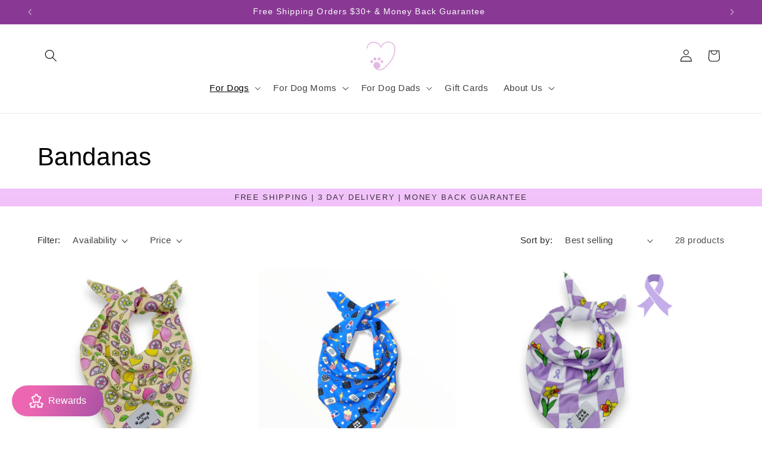

--- FILE ---
content_type: text/javascript
request_url: https://cdn.starapps.studio/apps/vsk/the-dog-mom-store-by-zelda-harley/data.js
body_size: 3696
content:
"use strict";"undefined"==typeof window.starapps_data&&(window.starapps_data={}),"undefined"==typeof window.starapps_data.product_groups&&(window.starapps_data.product_groups=[{"id":2502654,"products_preset_id":543618,"collections_swatch":"first_product_image","group_name":"Adjustable Harnesses","option_name":"Pattern","collections_preset_id":null,"display_position":"top","products_swatch":"custom_swatch","mobile_products_preset_id":543618,"mobile_products_swatch":"custom_swatch","mobile_collections_preset_id":null,"mobile_collections_swatch":"first_product_image","same_products_preset_for_mobile":true,"same_collections_preset_for_mobile":true,"option_values":[{"id":8033928610068,"option_value":"The Muttcracker","handle":"the-muttcracker-no-pull-adjustable-dog-harness","published":true,"swatch_src":"file","swatch_value":null},{"id":8033926971668,"option_value":"Puparazzi","handle":"puparazzi-no-pull-adjustable-dog-harness","published":true,"swatch_src":"file","swatch_value":null},{"id":8033987887380,"option_value":"Howl-lywood","handle":"howl-lywood","published":true,"swatch_src":"file","swatch_value":null},{"id":8033974976788,"option_value":"Sole Mates","handle":"sole-mates","published":true,"swatch_src":"file","swatch_value":null},{"id":8033996538132,"option_value":"Plutonic Pooch","handle":"plutonic-pooch","published":true,"swatch_src":"file","swatch_value":null},{"id":8033948467476,"option_value":"Puptober Fest","handle":"puptober-fest-no-pull-adjustable-dog-harness","published":true,"swatch_src":"file","swatch_value":null},{"id":8033932247316,"option_value":null,"handle":"pawtumn-paws-no-pull-adjustable-dog-harness","published":true,"swatch_src":"file","swatch_value":null},{"id":8033950564628,"option_value":"Barking Brunch","handle":"barking-brunch-no-pull-adjustable-dog-harness","published":true,"swatch_src":"file","swatch_value":null},{"id":8033978810644,"option_value":null,"handle":"pink-paw-er","published":true,"swatch_src":"file","swatch_value":null},{"id":8033989230868,"option_value":"Muttallica","handle":"muttallica","published":true,"swatch_src":"file","swatch_value":null},{"id":8033992540436,"option_value":"Sweet as Can Bee","handle":"sweet-as-can-bee","published":true,"swatch_src":"file","swatch_value":null},{"id":8033919336724,"option_value":"Rubber Duckie","handle":"rubber-duckie-no-pull-adjustable-dog-harness","published":false,"swatch_src":"file","swatch_value":null},{"id":8538405962004,"option_value":"Rubber Duckie Pink","handle":"rubber-duckie-pink-no-pull-adjustable-dog-harness-1","published":true,"swatch_src":"file","swatch_value":null},{"id":8033973993748,"option_value":"Club Pupicana","handle":"club-pupicana","published":true,"swatch_src":"file","swatch_value":null},{"id":8033976090900,"option_value":"Hairy Pawter","handle":"hairy-pawter","published":true,"swatch_src":"file","swatch_value":null},{"id":8033977303316,"option_value":"Stars \u0026 Stripes","handle":"stars-stripes","published":true,"swatch_src":"file","swatch_value":null}]},{"id":2502655,"products_preset_id":543618,"collections_swatch":"first_product_image","group_name":"Adventure Harnesses","option_name":"Pattern","collections_preset_id":null,"display_position":"top","products_swatch":"custom_swatch","mobile_products_preset_id":543618,"mobile_products_swatch":"custom_swatch","mobile_collections_preset_id":null,"mobile_collections_swatch":"first_product_image","same_products_preset_for_mobile":true,"same_collections_preset_for_mobile":true,"option_values":[{"id":9562514587924,"option_value":null,"handle":"woofsday-adventure-no-pull-harness","published":true,"swatch_src":"file","swatch_value":null},{"id":9517984678164,"option_value":null,"handle":"thunderpaws-adventure-no-pull-harness","published":true,"swatch_src":"file","swatch_value":null},{"id":9517993296148,"option_value":null,"handle":"zoomies-2-0-adventure-no-pull-harness","published":true,"swatch_src":"file","swatch_value":null},{"id":9431091282196,"option_value":null,"handle":"pink-lemonade-adventure-no-pull-harness","published":true,"swatch_src":"file","swatch_value":null},{"id":9430696296724,"option_value":null,"handle":"bark-ranger-adventure-no-pull-harness","published":true,"swatch_src":"file","swatch_value":null},{"id":9342444110100,"option_value":null,"handle":"shake-it-off-poochies-version-adventure-no-pull-harness","published":true,"swatch_src":"file","swatch_value":null},{"id":9031142310164,"option_value":null,"handle":"up-pup-away-adventure-no-pull-harness","published":true,"swatch_src":"file","swatch_value":null},{"id":8921028428052,"option_value":"Snuggle Bug","handle":"snuggle-bug-adventure-no-pull-harness","published":true,"swatch_src":"file","swatch_value":null},{"id":8390234734868,"option_value":"Rubber Duckie Blue","handle":"rubber-duckie-blue-adventure-no-pull-harness","published":true,"swatch_src":"file","swatch_value":null},{"id":8390234833172,"option_value":"Rubber Duckie Pink","handle":"rubber-duckie-pink-adventure-no-pull-harness","published":true,"swatch_src":"file","swatch_value":null},{"id":8768362676500,"option_value":"Snow Pawtrol","handle":"snow-pawtrol-adventure-no-pull-harness","published":true,"swatch_src":"file","swatch_value":null},{"id":8607109218580,"option_value":"Doggosaurus Rex","handle":"doggosaurus-rex-adventure-no-pull-harness","published":true,"swatch_src":"file","swatch_value":null},{"id":8299364843796,"option_value":"Sleeping Cutie","handle":"sleeping-cutie-adventure-no-pull-harness","published":true,"swatch_src":"file","swatch_value":null},{"id":8299364516116,"option_value":"Pup Charming","handle":"pup-charming-adventure-no-pull-harness","published":true,"swatch_src":"file","swatch_value":null},{"id":8538105512212,"option_value":"Pupkin Spice","handle":"pupkin-spice-adventure-no-pull-harness","published":true,"swatch_src":"file","swatch_value":null},{"id":8034063614228,"option_value":"Taco Chewsday","handle":"taco-chewsday-adventure-harness","published":true,"swatch_src":"file","swatch_value":null},{"id":8312355717396,"option_value":"Hot Dawg","handle":"hot-dawg-adventure-no-pull-harness","published":true,"swatch_src":"file","swatch_value":null},{"id":8033941782804,"option_value":"Sugar, Spice \u0026 Everything Nice","handle":"sugar-spice-and-everything-nice-adventure-no-pull-harness","published":true,"swatch_src":"file","swatch_value":null},{"id":8034063122708,"option_value":"Zoomies","handle":"zoomies-adventure-no-pull-harness","published":true,"swatch_src":"file","swatch_value":null},{"id":8033944731924,"option_value":"Pastel Pink","handle":"zig-zag-wag-pastel-pink-adventure-no-pull-harness","published":true,"swatch_src":"file","swatch_value":null},{"id":8033944273172,"option_value":"Pastel Blue","handle":"zig-zag-wag-pastel-blue-adventure-no-pull-harness","published":true,"swatch_src":"file","swatch_value":null},{"id":8033943552276,"option_value":"Pastel Green","handle":"zig-zag-wag-pastel-green-adventure-no-pull-harness","published":true,"swatch_src":"file","swatch_value":null},{"id":8033943027988,"option_value":"Pastel Yellow","handle":"zig-zag-wag-pastel-yellow-adventure-no-pull-harness","published":true,"swatch_src":"file","swatch_value":null},{"id":8033942339860,"option_value":"Pastel Purple","handle":"zig-zag-wag-pastel-purple-adventure-no-pull-harness","published":true,"swatch_src":"file","swatch_value":null}]},{"id":3603367,"products_preset_id":543618,"collections_swatch":"first_product_image","group_name":"Car Seatbelt","option_name":"Color","collections_preset_id":null,"display_position":"top","products_swatch":"first_product_image","mobile_products_preset_id":543618,"mobile_products_swatch":"first_product_image","mobile_collections_preset_id":null,"mobile_collections_swatch":"first_product_image","same_products_preset_for_mobile":true,"same_collections_preset_for_mobile":true,"option_values":[{"id":8574311235860,"option_value":"Blue","handle":"blue-car-seatbelt","published":true,"swatch_src":"No","swatch_value":null},{"id":8574316183828,"option_value":"Pink","handle":"pink-car-seatbelt","published":true,"swatch_src":"No","swatch_value":null},{"id":8574317625620,"option_value":"Yellow","handle":"yellow-car-seatbelt","published":true,"swatch_src":"No","swatch_value":null},{"id":8574319526164,"option_value":"Grey","handle":"grey-car-seatbelt","published":true,"swatch_src":"No","swatch_value":null},{"id":8033956856084,"option_value":"Pastel Dalmatian","handle":"pastel-dalmatian-car-seatbelt","published":true,"swatch_src":"No","swatch_value":null}]},{"id":2503181,"products_preset_id":543618,"collections_swatch":"first_product_image","group_name":"Crop Top","option_name":"Color","collections_preset_id":null,"display_position":"top","products_swatch":"first_product_image","mobile_products_preset_id":543618,"mobile_products_swatch":"first_product_image","mobile_collections_preset_id":null,"mobile_collections_swatch":"first_product_image","same_products_preset_for_mobile":true,"same_collections_preset_for_mobile":true,"option_values":[{"id":7997507764500,"option_value":"Aqua","handle":"dog-mom-crop-top-hoodie-aqua","published":true,"swatch_src":"No","swatch_value":null},{"id":7997508059412,"option_value":"Pink","handle":"dog-mom-crop-top-hoodie-pink","published":true,"swatch_src":"No","swatch_value":null},{"id":7997508419860,"option_value":"Army Green","handle":"dog-mom-crop-top-hoodie-army-green","published":true,"swatch_src":"No","swatch_value":null},{"id":7997508550932,"option_value":"Burgundy","handle":"dog-mom-crop-top-hoodie-burgundy","published":true,"swatch_src":"No","swatch_value":null},{"id":7997510418708,"option_value":"Black","handle":"dog-mom-crop-top-hoodie-black","published":true,"swatch_src":"No","swatch_value":null}]},{"id":2502804,"products_preset_id":543618,"collections_swatch":"first_product_image","group_name":"Dog Blankets","option_name":"Pattern","collections_preset_id":null,"display_position":"top","products_swatch":"custom_swatch","mobile_products_preset_id":543618,"mobile_products_swatch":"custom_swatch","mobile_collections_preset_id":null,"mobile_collections_swatch":"first_product_image","same_products_preset_for_mobile":true,"same_collections_preset_for_mobile":true,"option_values":[{"id":8864622477588,"option_value":"Rubber Duckie Blue","handle":"rubber-duckie-blue-dog-blanket","published":true,"swatch_src":"file","swatch_value":null},{"id":8864623067412,"option_value":"Rubber Duckie Pink","handle":"rubber-duckie-pink-dog-blanket","published":true,"swatch_src":"file","swatch_value":null},{"id":8033934377236,"option_value":"Zoomies","handle":"zoomies-dog-blanket","published":true,"swatch_src":"file","swatch_value":null},{"id":8538111181076,"option_value":"Pupkin Spice","handle":"pupkin-spice-dog-blanket","published":true,"swatch_src":"file","swatch_value":null},{"id":8033957216532,"option_value":"Eau de Pupfume","handle":"eau-de-pupfume-dog-blanket","published":true,"swatch_src":"file","swatch_value":null},{"id":8033957773588,"option_value":"Howl-lywood","handle":"howl-lywood-dog-blanket","published":true,"swatch_src":"file","swatch_value":null},{"id":8033923105044,"option_value":"The Muttcracker","handle":"the-muttcracker-dog-blanket","published":false,"swatch_src":"file","swatch_value":null},{"id":8768368705812,"option_value":"Snow Pawtrol","handle":"snow-pawtrol-dog-blanket","published":true,"swatch_src":"file","swatch_value":null}]},{"id":2502829,"products_preset_id":543618,"collections_swatch":"first_product_image","group_name":"Dog Collars","option_name":"Pattern","collections_preset_id":null,"display_position":"top","products_swatch":"custom_swatch","mobile_products_preset_id":543618,"mobile_products_swatch":"custom_swatch","mobile_collections_preset_id":null,"mobile_collections_swatch":"first_product_image","same_products_preset_for_mobile":true,"same_collections_preset_for_mobile":true,"option_values":[{"id":8033918451988,"option_value":null,"handle":"rubber-duckie-collar","published":true,"swatch_src":"file","swatch_value":null},{"id":8390235029780,"option_value":null,"handle":"rubber-duckie-collar-pink","published":true,"swatch_src":"file","swatch_value":null},{"id":8312355815700,"option_value":null,"handle":"hot-dawg","published":true,"swatch_src":"file","swatch_value":null},{"id":8299364581652,"option_value":null,"handle":"pup-charming-collar","published":true,"swatch_src":"file","swatch_value":null},{"id":8299364909332,"option_value":null,"handle":"sleeping-cutie-collar","published":true,"swatch_src":"file","swatch_value":null},{"id":8033926512916,"option_value":null,"handle":"puparazzi-collar","published":true,"swatch_src":"file","swatch_value":null},{"id":8033927692564,"option_value":"The Muttcracker ","handle":"the-muttcracker-collar","published":true,"swatch_src":"file","swatch_value":null},{"id":8033931165972,"option_value":"Pawtumn Paws","handle":"pawtumn-paws-collar","published":true,"swatch_src":"No","swatch_value":null},{"id":8033935917332,"option_value":"Zoomies","handle":"zoomies-collar","published":true,"swatch_src":"file","swatch_value":null},{"id":8033936113940,"option_value":"Sugar, Spice \u0026 Everything Nice","handle":"sugar-spice-and-everything-nice-collar","published":true,"swatch_src":"file","swatch_value":null},{"id":8033939521812,"option_value":"Pastel Purple","handle":"zig-zag-wag-collar-pastel-purple","published":true,"swatch_src":"file","swatch_value":null},{"id":8033966391572,"option_value":"Club Pupicana","handle":"club-pupicana-collar","published":true,"swatch_src":"file","swatch_value":null},{"id":8033977794836,"option_value":"Pink Paw-er","handle":"pink-paw-er-collar","published":true,"swatch_src":"file","swatch_value":null},{"id":8033965736212,"option_value":"Sole Mates","handle":"sole-mates-collar","published":true,"swatch_src":"file","swatch_value":null},{"id":8033965015316,"option_value":"Hairy Pawter","handle":"hairy-pawter-collar","published":true,"swatch_src":"file","swatch_value":null},{"id":8033964327188,"option_value":"Stars \u0026 Stripes","handle":"stars-stripes-collar","published":true,"swatch_src":"file","swatch_value":null},{"id":8033961541908,"option_value":null,"handle":"pastel-collar","published":false,"swatch_src":"No","swatch_value":null},{"id":8033958297876,"option_value":"Taco Chewsday","handle":"taco-chewsday-collar","published":true,"swatch_src":"file","swatch_value":null},{"id":8033956528404,"option_value":"Eau de Pupfume","handle":"eau-de-pupfume-collar","published":true,"swatch_src":"file","swatch_value":null},{"id":8033949384980,"option_value":"Barking Brunch","handle":"barking-brunch-collar","published":true,"swatch_src":"file","swatch_value":null},{"id":8033947517204,"option_value":"Puptober Fest","handle":"puptober-fest-collar","published":true,"swatch_src":"file","swatch_value":null},{"id":8033940406548,"option_value":"Pastel Blue","handle":"zig-zag-wag-collar-pastel-blue","published":true,"swatch_src":"file","swatch_value":null},{"id":8033939980564,"option_value":"Pastel Green","handle":"zig-zag-wag-collar-pastel-green","published":true,"swatch_src":"file","swatch_value":null},{"id":8033939718420,"option_value":"Pastel Yellow","handle":"zig-zag-wag-collar-pastel-yellow","published":true,"swatch_src":"file","swatch_value":null},{"id":8033995358484,"option_value":"Plutonic Pooch","handle":"plutonic-pooch-collar","published":true,"swatch_src":"file","swatch_value":null},{"id":8033991295252,"option_value":"Sweet as Can Bee","handle":"sweet-as-can-bee-collar","published":true,"swatch_src":"file","swatch_value":null},{"id":8033989329172,"option_value":"Muttallica","handle":"muttallica-collar","published":true,"swatch_src":"file","swatch_value":null},{"id":8033986674964,"option_value":"Howl-lywood","handle":"howl-lywood-collar","published":true,"swatch_src":"file","swatch_value":null}]},{"id":3238255,"products_preset_id":543618,"collections_swatch":"first_product_image","group_name":"Dog Dad Hat","option_name":"Color","collections_preset_id":null,"display_position":"top","products_swatch":"first_product_image","mobile_products_preset_id":543618,"mobile_products_swatch":"first_product_image","mobile_collections_preset_id":null,"mobile_collections_swatch":"first_product_image","same_products_preset_for_mobile":true,"same_collections_preset_for_mobile":true,"option_values":[{"id":8429069664532,"option_value":"Black","handle":"dog-dad-club-hat-black","published":true,"swatch_src":"No","swatch_value":null},{"id":8429072384276,"option_value":"Grey","handle":"dog-dad-club-hat-grey","published":true,"swatch_src":"No","swatch_value":null}]},{"id":4318579,"products_preset_id":543618,"collections_swatch":"first_product_image","group_name":"Dog Mom Bags","option_name":"Color","collections_preset_id":null,"display_position":"top","products_swatch":"first_product_image","mobile_products_preset_id":543618,"mobile_products_swatch":"first_product_image","mobile_collections_preset_id":null,"mobile_collections_swatch":"first_product_image","same_products_preset_for_mobile":true,"same_collections_preset_for_mobile":true,"option_values":[{"id":9465518915860,"option_value":"Grey and Pink","handle":"dog-mom-bag-grey-and-pink","published":true,"swatch_src":null,"swatch_value":null},{"id":9465517998356,"option_value":"Tricolor","handle":"dog-mom-bag-tricolor","published":true,"swatch_src":null,"swatch_value":null},{"id":9465515606292,"option_value":"Mocha and Cream","handle":"dog-mom-bag-mocha-and-cream","published":true,"swatch_src":null,"swatch_value":null}]},{"id":2506741,"products_preset_id":543618,"collections_swatch":"first_product_image","group_name":"Dog Mom Beanies","option_name":"Color","collections_preset_id":null,"display_position":"top","products_swatch":"first_product_image","mobile_products_preset_id":543618,"mobile_products_swatch":"first_product_image","mobile_collections_preset_id":null,"mobile_collections_swatch":"first_product_image","same_products_preset_for_mobile":true,"same_collections_preset_for_mobile":true,"option_values":[{"id":7997506060564,"option_value":"Blue","handle":"dog-mom-bobble-beanie-blue","published":true,"swatch_src":"No","swatch_value":null},{"id":7997506224404,"option_value":"Lilac","handle":"dog-mom-bobble-beanie-lilac","published":true,"swatch_src":"No","swatch_value":null},{"id":7997506322708,"option_value":"Pink","handle":"dog-mom-bobble-beanie-pink","published":true,"swatch_src":"No","swatch_value":null},{"id":7997506421012,"option_value":"Red","handle":"dog-mom-bobble-beanie-red","published":true,"swatch_src":"No","swatch_value":null},{"id":7997510222100,"option_value":"Black","handle":"dog-mom-bobble-beanie-black","published":true,"swatch_src":"No","swatch_value":null}]},{"id":3238254,"products_preset_id":543618,"collections_swatch":"first_product_image","group_name":"Dog Mom Hats","option_name":"Color \u0026 Style","collections_preset_id":null,"display_position":"top","products_swatch":"first_product_image","mobile_products_preset_id":543618,"mobile_products_swatch":"first_product_image","mobile_collections_preset_id":null,"mobile_collections_swatch":"first_product_image","same_products_preset_for_mobile":true,"same_collections_preset_for_mobile":true,"option_values":[{"id":8429066944788,"option_value":"Hat - Black","handle":"dog-mom-club-hat-black","published":true,"swatch_src":"No","swatch_value":null},{"id":8429067600148,"option_value":"Hat - Lilac","handle":"dog-mom-club-hat-lilac","published":true,"swatch_src":"No","swatch_value":null},{"id":7997506322708,"option_value":"Beanie - Pink","handle":"dog-mom-bobble-beanie-pink","published":true,"swatch_src":"No","swatch_value":null},{"id":7997506060564,"option_value":"Beanie - Blue","handle":"dog-mom-bobble-beanie-blue","published":true,"swatch_src":"No","swatch_value":null},{"id":7997510222100,"option_value":"Beanie - Black","handle":"dog-mom-bobble-beanie-black","published":true,"swatch_src":"No","swatch_value":null},{"id":7997506224404,"option_value":"Beanie - Lilac","handle":"dog-mom-bobble-beanie-lilac","published":true,"swatch_src":"No","swatch_value":null},{"id":7997506421012,"option_value":"Beanie - Red","handle":"dog-mom-bobble-beanie-red","published":true,"swatch_src":"No","swatch_value":null}]},{"id":2503179,"products_preset_id":543618,"collections_swatch":"first_product_image","group_name":"Full Zip Jacket","option_name":"Color","collections_preset_id":null,"display_position":"top","products_swatch":"first_product_image","mobile_products_preset_id":543618,"mobile_products_swatch":"first_product_image","mobile_collections_preset_id":null,"mobile_collections_swatch":"first_product_image","same_products_preset_for_mobile":true,"same_collections_preset_for_mobile":true,"option_values":[{"id":7997506486548,"option_value":"Blue","handle":"dog-mom-essentials-full-zip-jacket-blue","published":true,"swatch_src":"No","swatch_value":null},{"id":7997506814228,"option_value":"Grey","handle":"dog-mom-essentials-full-zip-jacket-grey","published":true,"swatch_src":"No","swatch_value":null},{"id":7997507141908,"option_value":"Pink","handle":"dog-mom-essentials-full-zip-jacket-pink","published":true,"swatch_src":"No","swatch_value":null},{"id":7997507404052,"option_value":"Lilac","handle":"dog-mom-essentials-full-zip-jacket-lilac","published":true,"swatch_src":"No","swatch_value":null},{"id":7997510877460,"option_value":"Black","handle":"dog-mom-essentials-full-zip-jacket-black","published":true,"swatch_src":"No","swatch_value":null}]},{"id":2502664,"products_preset_id":543618,"collections_swatch":"first_product_image","group_name":"Hands Free Rope Leash","option_name":"Color","collections_preset_id":null,"display_position":"top","products_swatch":"first_product_image","mobile_products_preset_id":543618,"mobile_products_swatch":"first_product_image","mobile_collections_preset_id":null,"mobile_collections_swatch":"first_product_image","same_products_preset_for_mobile":true,"same_collections_preset_for_mobile":true,"option_values":[{"id":8223332827412,"option_value":"Marshmallow","handle":"hands-free-rope-leash-marshmallow","published":false,"swatch_src":"No","swatch_value":null},{"id":8223359533332,"option_value":"Rainbow","handle":"hands-free-rope-leash-rainbow","published":true,"swatch_src":"No","swatch_value":null},{"id":8223360188692,"option_value":"Sky Blue","handle":"hands-free-rope-leash-sky-blue","published":true,"swatch_src":"No","swatch_value":null},{"id":8223360418068,"option_value":"Pink","handle":"hands-free-rope-leash-pink","published":false,"swatch_src":"No","swatch_value":null},{"id":8223361138964,"option_value":"Tangerine","handle":"hands-free-rope-leash-tangerine","published":true,"swatch_src":"No","swatch_value":null},{"id":8223361270036,"option_value":"Lilac","handle":"hands-free-rope-leash-lilac","published":false,"swatch_src":"No","swatch_value":null},{"id":8223361499412,"option_value":"Red","handle":"hands-free-rope-leash-red","published":true,"swatch_src":"No","swatch_value":null},{"id":8223361761556,"option_value":"Mint Green","handle":"hands-free-rope-leash-mint-green","published":false,"swatch_src":"No","swatch_value":null},{"id":8223362253076,"option_value":"Deep Blue","handle":"hands-free-rope-leash-deep-blue","published":true,"swatch_src":"No","swatch_value":null},{"id":8223362547988,"option_value":"Grey","handle":"hands-free-rope-leash-grey","published":true,"swatch_src":"No","swatch_value":null}]},{"id":2503180,"products_preset_id":543618,"collections_swatch":"first_product_image","group_name":"Hooded Jacket","option_name":"Color","collections_preset_id":null,"display_position":"top","products_swatch":"first_product_image","mobile_products_preset_id":543618,"mobile_products_swatch":"first_product_image","mobile_collections_preset_id":null,"mobile_collections_swatch":"first_product_image","same_products_preset_for_mobile":true,"same_collections_preset_for_mobile":true,"option_values":[{"id":7997509271828,"option_value":"Grey","handle":"dog-mom-adventures-full-zip-hooded-jacket-grey","published":true,"swatch_src":"No","swatch_value":null},{"id":7997509533972,"option_value":"Blue","handle":"dog-mom-adventures-full-zip-hooded-jacket-blue","published":true,"swatch_src":"No","swatch_value":null},{"id":7997509927188,"option_value":"Pink","handle":"dog-mom-adventures-full-zip-hooded-jacket-pink","published":true,"swatch_src":"No","swatch_value":null},{"id":7997510189332,"option_value":"Lilac","handle":"dog-mom-adventures-full-zip-hooded-jacket-lilac","published":true,"swatch_src":"No","swatch_value":null},{"id":8240369860884,"option_value":"Black","handle":"dog-mom-adventures-full-zip-hooded-jacket-black-1","published":true,"swatch_src":"No","swatch_value":null}]},{"id":2503182,"products_preset_id":543618,"collections_swatch":"first_product_image","group_name":"Leggings","option_name":"Color","collections_preset_id":null,"display_position":"top","products_swatch":"first_product_image","mobile_products_preset_id":543618,"mobile_products_swatch":"first_product_image","mobile_collections_preset_id":null,"mobile_collections_swatch":"first_product_image","same_products_preset_for_mobile":true,"same_collections_preset_for_mobile":true,"option_values":[{"id":7997508714772,"option_value":"Blue","handle":"dog-mom-everyday-legging-blue","published":true,"swatch_src":"No","swatch_value":null},{"id":7997509042452,"option_value":"Purple","handle":"dog-mom-everyday-legging-purple","published":true,"swatch_src":"No","swatch_value":null},{"id":7997510680852,"option_value":"Black","handle":"dog-mom-everyday-legging-black","published":true,"swatch_src":"No","swatch_value":null}]},{"id":2502830,"products_preset_id":543618,"collections_swatch":"first_product_image","group_name":"Raincoats","option_name":"Pattern","collections_preset_id":null,"display_position":"top","products_swatch":"custom_swatch","mobile_products_preset_id":543618,"mobile_products_swatch":"custom_swatch","mobile_collections_preset_id":null,"mobile_collections_swatch":"first_product_image","same_products_preset_for_mobile":true,"same_collections_preset_for_mobile":true,"option_values":[{"id":8033921859860,"option_value":"Rubber Duckie Blue","handle":"rubber-duckie-reversible-raincoat","published":true,"swatch_src":"file","swatch_value":null},{"id":8874682548500,"option_value":"Rubber Duckie Pink","handle":"rubber-duckie-reversible-dog-raincoat-pink","published":true,"swatch_src":"file","swatch_value":null},{"id":8607229083924,"option_value":"Doggosaurus Rex","handle":"doggosaurus-rex-reversible-dog-raincoat","published":true,"swatch_src":"file","swatch_value":null},{"id":8033920385300,"option_value":"Puparazzi","handle":"puparazzi-reversible-raincoat","published":true,"swatch_src":"file","swatch_value":null},{"id":8033920942356,"option_value":"Showers","handle":"showers-reversible-raincoat","published":true,"swatch_src":"file","swatch_value":null}]}],window.starapps_data.product_groups_chart={"the-muttcracker-no-pull-adjustable-dog-harness":[0],"puparazzi-no-pull-adjustable-dog-harness":[0],"howl-lywood":[0],"sole-mates":[0],"plutonic-pooch":[0],"puptober-fest-no-pull-adjustable-dog-harness":[0],"pawtumn-paws-no-pull-adjustable-dog-harness":[0],"barking-brunch-no-pull-adjustable-dog-harness":[0],"pink-paw-er":[0],"muttallica":[0],"sweet-as-can-bee":[0],"rubber-duckie-no-pull-adjustable-dog-harness":[0],"rubber-duckie-pink-no-pull-adjustable-dog-harness-1":[0],"club-pupicana":[0],"hairy-pawter":[0],"stars-stripes":[0],"woofsday-adventure-no-pull-harness":[1],"thunderpaws-adventure-no-pull-harness":[1],"zoomies-2-0-adventure-no-pull-harness":[1],"pink-lemonade-adventure-no-pull-harness":[1],"bark-ranger-adventure-no-pull-harness":[1],"shake-it-off-poochies-version-adventure-no-pull-harness":[1],"up-pup-away-adventure-no-pull-harness":[1],"snuggle-bug-adventure-no-pull-harness":[1],"rubber-duckie-blue-adventure-no-pull-harness":[1],"rubber-duckie-pink-adventure-no-pull-harness":[1],"snow-pawtrol-adventure-no-pull-harness":[1],"doggosaurus-rex-adventure-no-pull-harness":[1],"sleeping-cutie-adventure-no-pull-harness":[1],"pup-charming-adventure-no-pull-harness":[1],"pupkin-spice-adventure-no-pull-harness":[1],"taco-chewsday-adventure-harness":[1],"hot-dawg-adventure-no-pull-harness":[1],"sugar-spice-and-everything-nice-adventure-no-pull-harness":[1],"zoomies-adventure-no-pull-harness":[1],"zig-zag-wag-pastel-pink-adventure-no-pull-harness":[1],"zig-zag-wag-pastel-blue-adventure-no-pull-harness":[1],"zig-zag-wag-pastel-green-adventure-no-pull-harness":[1],"zig-zag-wag-pastel-yellow-adventure-no-pull-harness":[1],"zig-zag-wag-pastel-purple-adventure-no-pull-harness":[1],"blue-car-seatbelt":[2],"pink-car-seatbelt":[2],"yellow-car-seatbelt":[2],"grey-car-seatbelt":[2],"pastel-dalmatian-car-seatbelt":[2],"dog-mom-crop-top-hoodie-aqua":[3],"dog-mom-crop-top-hoodie-pink":[3],"dog-mom-crop-top-hoodie-army-green":[3],"dog-mom-crop-top-hoodie-burgundy":[3],"dog-mom-crop-top-hoodie-black":[3],"rubber-duckie-blue-dog-blanket":[4],"rubber-duckie-pink-dog-blanket":[4],"zoomies-dog-blanket":[4],"pupkin-spice-dog-blanket":[4],"eau-de-pupfume-dog-blanket":[4],"howl-lywood-dog-blanket":[4],"the-muttcracker-dog-blanket":[4],"snow-pawtrol-dog-blanket":[4],"rubber-duckie-collar":[5],"rubber-duckie-collar-pink":[5],"hot-dawg":[5],"pup-charming-collar":[5],"sleeping-cutie-collar":[5],"puparazzi-collar":[5],"the-muttcracker-collar":[5],"pawtumn-paws-collar":[5],"zoomies-collar":[5],"sugar-spice-and-everything-nice-collar":[5],"zig-zag-wag-collar-pastel-purple":[5],"club-pupicana-collar":[5],"pink-paw-er-collar":[5],"sole-mates-collar":[5],"hairy-pawter-collar":[5],"stars-stripes-collar":[5],"pastel-collar":[5],"taco-chewsday-collar":[5],"eau-de-pupfume-collar":[5],"barking-brunch-collar":[5],"puptober-fest-collar":[5],"zig-zag-wag-collar-pastel-blue":[5],"zig-zag-wag-collar-pastel-green":[5],"zig-zag-wag-collar-pastel-yellow":[5],"plutonic-pooch-collar":[5],"sweet-as-can-bee-collar":[5],"muttallica-collar":[5],"howl-lywood-collar":[5],"dog-dad-club-hat-black":[6],"dog-dad-club-hat-grey":[6],"dog-mom-bag-grey-and-pink":[7],"dog-mom-bag-tricolor":[7],"dog-mom-bag-mocha-and-cream":[7],"dog-mom-bobble-beanie-blue":[8,9],"dog-mom-bobble-beanie-lilac":[8,9],"dog-mom-bobble-beanie-pink":[8,9],"dog-mom-bobble-beanie-red":[8,9],"dog-mom-bobble-beanie-black":[8,9],"dog-mom-club-hat-black":[9],"dog-mom-club-hat-lilac":[9],"dog-mom-essentials-full-zip-jacket-blue":[10],"dog-mom-essentials-full-zip-jacket-grey":[10],"dog-mom-essentials-full-zip-jacket-pink":[10],"dog-mom-essentials-full-zip-jacket-lilac":[10],"dog-mom-essentials-full-zip-jacket-black":[10],"hands-free-rope-leash-marshmallow":[11],"hands-free-rope-leash-rainbow":[11],"hands-free-rope-leash-sky-blue":[11],"hands-free-rope-leash-pink":[11],"hands-free-rope-leash-tangerine":[11],"hands-free-rope-leash-lilac":[11],"hands-free-rope-leash-red":[11],"hands-free-rope-leash-mint-green":[11],"hands-free-rope-leash-deep-blue":[11],"hands-free-rope-leash-grey":[11],"dog-mom-adventures-full-zip-hooded-jacket-grey":[12],"dog-mom-adventures-full-zip-hooded-jacket-blue":[12],"dog-mom-adventures-full-zip-hooded-jacket-pink":[12],"dog-mom-adventures-full-zip-hooded-jacket-lilac":[12],"dog-mom-adventures-full-zip-hooded-jacket-black-1":[12],"dog-mom-everyday-legging-blue":[13],"dog-mom-everyday-legging-purple":[13],"dog-mom-everyday-legging-black":[13],"rubber-duckie-reversible-raincoat":[14],"rubber-duckie-reversible-dog-raincoat-pink":[14],"doggosaurus-rex-reversible-dog-raincoat":[14],"puparazzi-reversible-raincoat":[14],"showers-reversible-raincoat":[14]});